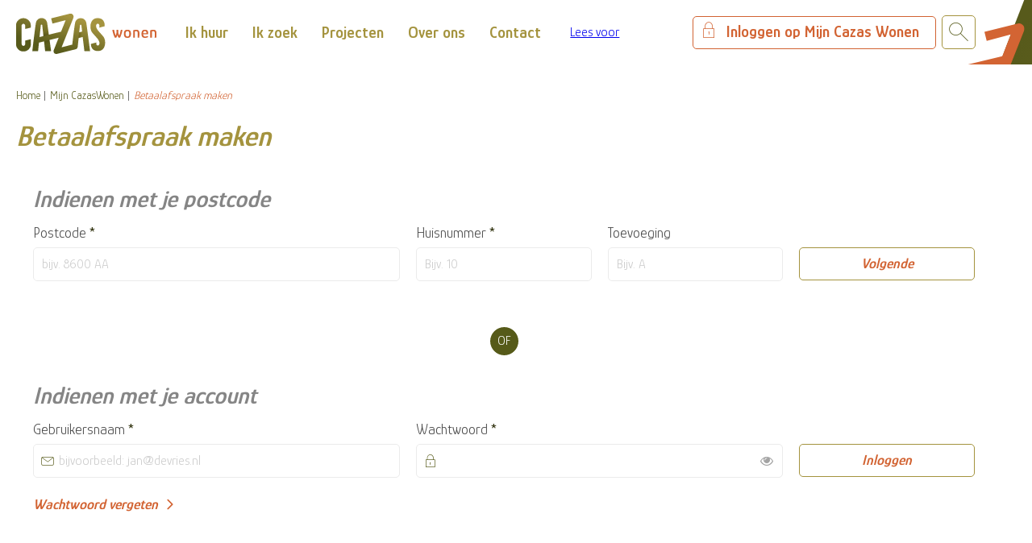

--- FILE ---
content_type: text/html; charset=utf-8
request_url: https://www.cazaswonen.nl/account/postcode/69416842-a76b-4bea-af6e-feda57d1d520?returnUrl=https%3A%2F%2Fwww.cazaswonen.nl%2Fworkflow%2F69416842-a76b-4bea-af6e-feda57d1d520%2FchooseContract%2F6e8ae734-3f11-4c64-ac88-589c9f8a067e%3FstateContinuationId%3Dd9d222ca-666c-4bb8-d2ec-08db09f8dde8
body_size: 8225
content:


<!DOCTYPE HTML>
<html class="no-js no-jquery is-NotLoggedIn" lang="nl">
<head>
    <meta http-equiv="Content-Type" content="text/html; charset=utf-8">
    <title>Betaalafspraak maken - Cazas Wonen</title>
    <meta name="viewport" content="width=device-width, initial-scale=1,shrink-to-fit=no">
    <meta name="format-detection" content="telephone=no">


    <link href="/assets/styles/umbrellus.css?v=86cee8747cc21c1ae009caae6928933cf545cc312acbb150fcf0ca552513b5ea" rel="stylesheet" type="text/css" />
    <link href="/assets/styles/site.css?v=eda4a5e5bc90b085fcc6351124cea36b99cc66b69db52cbe524f85d5e5418c65" rel="stylesheet" type="text/css" />



    <meta name="google-translate-customization" content="12217432b4039a0e-ba02a4fe25df5902-g7f75024d04cd0e1a-15">

    <script src="/assets/scripts/frameworks/jquery.js?v=130f58dda3991f354925b2a23e0327907415003f0a7408c3f0e3267ca5a01b6a" type="text/javascript"></script>
    <script src="/assets/scripts/frameworks/jquery-migrate.js?v=a3bcf9e356c60710a11d9ead9c75d12824a44cb0f5580ed76b6850fe95cb527b" type="text/javascript"></script>

    <link rel="shortcut icon" href="/assets/images/favicon/favicon.ico">
<link rel="icon" type="image/png" sizes="16x16" href="/assets/images/favicon/favicon-16x16.png">
<link rel="icon" type="image/png" sizes="32x32" href="/assets/images/favicon/favicon-32x32.png">
<link rel="icon" type="image/png" sizes="48x48" href="/assets/images/favicon/favicon-48x48.png">
<link rel="manifest" href="/assets/images/favicon/manifest.json">
<meta name="mobile-web-app-capable" content="yes">
<meta name="theme-color" content="#fff">
<meta name="application-name">
<link rel="apple-touch-icon" sizes="57x57" href="/assets/images/favicon/apple-touch-icon-57x57.png">
<link rel="apple-touch-icon" sizes="60x60" href="/assets/images/favicon/apple-touch-icon-60x60.png">
<link rel="apple-touch-icon" sizes="72x72" href="/assets/images/favicon/apple-touch-icon-72x72.png">
<link rel="apple-touch-icon" sizes="76x76" href="/assets/images/favicon/apple-touch-icon-76x76.png">
<link rel="apple-touch-icon" sizes="114x114" href="/assets/images/favicon/apple-touch-icon-114x114.png">
<link rel="apple-touch-icon" sizes="120x120" href="/assets/images/favicon/apple-touch-icon-120x120.png">
<link rel="apple-touch-icon" sizes="144x144" href="/assets/images/favicon/apple-touch-icon-144x144.png">
<link rel="apple-touch-icon" sizes="152x152" href="/assets/images/favicon/apple-touch-icon-152x152.png">
<link rel="apple-touch-icon" sizes="167x167" href="/assets/images/favicon/apple-touch-icon-167x167.png">
<link rel="apple-touch-icon" sizes="180x180" href="/assets/images/favicon/apple-touch-icon-180x180.png">
<link rel="apple-touch-icon" sizes="1024x1024" href="/assets/images/favicon/apple-touch-icon-1024x1024.png">
<meta name="apple-mobile-web-app-capable" content="yes">
<meta name="apple-mobile-web-app-status-bar-style" content="black-translucent">
<meta name="apple-mobile-web-app-title">
<link rel="apple-touch-startup-image" media="(device-width: 320px) and (device-height: 568px) and (-webkit-device-pixel-ratio: 2) and (orientation: portrait)"    href="/assets/images/favicon/apple-touch-startup-image-640x1136.png">
<link rel="apple-touch-startup-image" media="(device-width: 375px) and (device-height: 667px) and (-webkit-device-pixel-ratio: 2) and (orientation: portrait)"    href="/assets/images/favicon/apple-touch-startup-image-750x1334.png">
<link rel="apple-touch-startup-image" media="(device-width: 414px) and (device-height: 896px) and (-webkit-device-pixel-ratio: 2) and (orientation: portrait)"    href="/assets/images/favicon/apple-touch-startup-image-828x1792.png">
<link rel="apple-touch-startup-image" media="(device-width: 375px) and (device-height: 812px) and (-webkit-device-pixel-ratio: 3) and (orientation: portrait)"    href="/assets/images/favicon/apple-touch-startup-image-1125x2436.png">
<link rel="apple-touch-startup-image" media="(device-width: 414px) and (device-height: 736px) and (-webkit-device-pixel-ratio: 3) and (orientation: portrait)"    href="/assets/images/favicon/apple-touch-startup-image-1242x2208.png">
<link rel="apple-touch-startup-image" media="(device-width: 414px) and (device-height: 896px) and (-webkit-device-pixel-ratio: 3) and (orientation: portrait)"    href="/assets/images/favicon/apple-touch-startup-image-1242x2688.png">
<link rel="apple-touch-startup-image" media="(device-width: 768px) and (device-height: 1024px) and (-webkit-device-pixel-ratio: 2) and (orientation: portrait)"   href="/assets/images/favicon/apple-touch-startup-image-1536x2048.png">
<link rel="apple-touch-startup-image" media="(device-width: 834px) and (device-height: 1112px) and (-webkit-device-pixel-ratio: 2) and (orientation: portrait)"   href="/assets/images/favicon/apple-touch-startup-image-1668x2224.png">
<link rel="apple-touch-startup-image" media="(device-width: 834px) and (device-height: 1194px) and (-webkit-device-pixel-ratio: 2) and (orientation: portrait)"   href="/assets/images/favicon/apple-touch-startup-image-1668x2388.png">
<link rel="apple-touch-startup-image" media="(device-width: 1024px) and (device-height: 1366px) and (-webkit-device-pixel-ratio: 2) and (orientation: portrait)"  href="/assets/images/favicon/apple-touch-startup-image-2048x2732.png">
<link rel="apple-touch-startup-image" media="(device-width: 810px) and (device-height: 1080px) and (-webkit-device-pixel-ratio: 2) and (orientation: portrait)"  href="/assets/images/favicon/apple-touch-startup-image-1620x2160.png">
<link rel="apple-touch-startup-image" media="(device-width: 320px) and (device-height: 568px) and (-webkit-device-pixel-ratio: 2) and (orientation: landscape)"   href="/assets/images/favicon/apple-touch-startup-image-1136x640.png">
<link rel="apple-touch-startup-image" media="(device-width: 375px) and (device-height: 667px) and (-webkit-device-pixel-ratio: 2) and (orientation: landscape)"   href="/assets/images/favicon/apple-touch-startup-image-1334x750.png">
<link rel="apple-touch-startup-image" media="(device-width: 414px) and (device-height: 896px) and (-webkit-device-pixel-ratio: 2) and (orientation: landscape)"   href="/assets/images/favicon/apple-touch-startup-image-1792x828.png">
<link rel="apple-touch-startup-image" media="(device-width: 375px) and (device-height: 812px) and (-webkit-device-pixel-ratio: 3) and (orientation: landscape)"   href="/assets/images/favicon/apple-touch-startup-image-2436x1125.png">
<link rel="apple-touch-startup-image" media="(device-width: 414px) and (device-height: 736px) and (-webkit-device-pixel-ratio: 3) and (orientation: landscape)"   href="/assets/images/favicon/apple-touch-startup-image-2208x1242.png">
<link rel="apple-touch-startup-image" media="(device-width: 414px) and (device-height: 896px) and (-webkit-device-pixel-ratio: 3) and (orientation: landscape)"   href="/assets/images/favicon/apple-touch-startup-image-2688x1242.png">
<link rel="apple-touch-startup-image" media="(device-width: 768px) and (device-height: 1024px) and (-webkit-device-pixel-ratio: 2) and (orientation: landscape)"  href="/assets/images/favicon/apple-touch-startup-image-2048x1536.png">
<link rel="apple-touch-startup-image" media="(device-width: 834px) and (device-height: 1112px) and (-webkit-device-pixel-ratio: 2) and (orientation: landscape)"  href="/assets/images/favicon/apple-touch-startup-image-2224x1668.png">
<link rel="apple-touch-startup-image" media="(device-width: 834px) and (device-height: 1194px) and (-webkit-device-pixel-ratio: 2) and (orientation: landscape)"  href="/assets/images/favicon/apple-touch-startup-image-2388x1668.png">
<link rel="apple-touch-startup-image" media="(device-width: 1024px) and (device-height: 1366px) and (-webkit-device-pixel-ratio: 2) and (orientation: landscape)" href="/assets/images/favicon/apple-touch-startup-image-2732x2048.png">
<link rel="apple-touch-startup-image" media="(device-width: 810px) and (device-height: 1080px) and (-webkit-device-pixel-ratio: 2) and (orientation: landscape)"  href="/assets/images/favicon/apple-touch-startup-image-2160x1620.png">
<link rel="icon" type="image/png" sizes="228x228" href="/assets/images/favicon/coast-228x228.png">
<meta name="msapplication-TileColor" content="#fff">
<meta name="msapplication-TileImage" content="/assets/images/favicon/mstile-144x144.png">
<meta name="msapplication-config" content="/assets/images/favicon/browserconfig.xml">
<link rel="yandex-tableau-widget" href="/assets/images/favicon/yandex-browser-manifest.json">

    <!--partials:ExternalToolScriptsHead-->
<script id="Cookiebot" src="https://consent.cookiebot.com/uc.js" data-cbid="b61773ff-aae0-4a33-8ccb-cbc4c0932fa5" type="text/javascript" async></script>

    
<!--partials:extrascripts-->

    
    


</head>
<body class="o-doctype__customselfservice  " data-popup-url="/umbraco/Surface/SharedSurface/GDPRCompliance">
        <script>var privacyPolicyLink = "/$Privacy";</script>
        <script src="/assets/scripts/frameworks/checkGDPRCookie.js?v=94a05a3d68a679976a167bdc879a09983a60c32a2a4e8c46a48166b1256e6184"></script>

    <div role="navigation" aria-label="Skip links">
        <a href="#content-anchor" id="top" class="skiplink audible audible-focusable">Naar hoofdinhoud</a>
        <a href="#navigation" class="skiplink audible audible-focusable">Naar hoofdnavigatiemenu</a>
        <a href="#search" class="skiplink audible audible-focusable">Naar zoeken</a>
    </div>


<div class="header inline-menu" role="banner">
    <div class="header-wrapper wrapper">

        


<a href="/"  class="logo  is-focusable" data-testid="homepage-header-logo">
    <span class="audible">Naar de homepage</span>
    <img src="/assets/images/logo.png?v=71cff8e687b31751e8bba312871251d8323d3b1d137a065be49fb4a8e9c3c467" alt="Cazas Wonen" />
</a>



<!--partials:header menu-->
<nav class="navigation c-menu" id="navigation" data-navigation>
    <ul class="clearfix" data-overflowmenu>


<!--partials:portalmenuitem-->
<li class="c-dashboardMenu__item  depth-1 " data-testid="dashboard-menu-item" data-overflowmenu-item>
    <a href="/ik-huur/" class="c-dashboardMenu__link" data-testid="dashboard-menu-item-link" >Ik huur</a>
</li>


<!--partials:portalmenuitem-->
<li class="c-dashboardMenu__item  depth-1 " data-testid="dashboard-menu-item" data-overflowmenu-item>
    <a href="/ik-zoek/" class="c-dashboardMenu__link" data-testid="dashboard-menu-item-link" >Ik zoek</a>
</li>


<!--partials:portalmenuitem-->
<li class="c-dashboardMenu__item  depth-1 " data-testid="dashboard-menu-item" data-overflowmenu-item>
    <a href="/projecten/" class="c-dashboardMenu__link" data-testid="dashboard-menu-item-link" >Projecten</a>
</li>


<!--partials:portalmenuitem-->
<li class="c-dashboardMenu__item  depth-1 " data-testid="dashboard-menu-item" data-overflowmenu-item>
    <a href="/over-ons/" class="c-dashboardMenu__link" data-testid="dashboard-menu-item-link" >Over ons</a>
</li>


<!--partials:portalmenuitem-->
<li class="c-dashboardMenu__item  depth-1 " data-testid="dashboard-menu-item" data-overflowmenu-item>
    <a href="/contact/" class="c-dashboardMenu__link" data-testid="dashboard-menu-item-link" >Contact</a>
</li>
        <li class="announcements">

        </li>
    </ul>
</nav>


<!--partials:header search bar widget-->

    <section class="search js-search " data-disable-live-search="false" role="search" data-has-control="true" data-has-mobile-control="true">
        <h2 class="audible">Zoeken</h2>
        <form method="get" action="/zoeken/" id="search">
            <div>
                <label for="headerInfoSearchQuery" class="audible">Vraag of trefwoord</label>
                <input class="query input input-text" id="headerInfoSearchQuery" name="query" type="text"
                       autocomplete="off" placeholder="Stel uw vraag of zoek op trefwoord">
                <input type="submit" value="Zoeken" class="submit" id="query"/>
                <i class="if icoon-search" aria-hidden="true"></i>
            </div>
        </form>
    </section>


<!--partials:dashboard header block widget-->
        <nav class="c-dashboardMenu " aria-label="Uw persoonlijke portaal (Uitgelogd)">
            <a href="/mijn-cazaswonen/" class="c-dashboardMenu__button">
                <span class="c-dashboardMenu__text">
                    Inloggen op Mijn Cazas Wonen
                </span>
            </a>
        </nav>

<!--partials:readspeaker widget-->


<div id="readspeaker_button1" class="rs_skip rsbtn rs_preserve Cazas Wonen ">
    <a rel="nofollow" class="rsbtn_play" accesskey="L" title="Laat de tekst voorlezen met ReadSpeaker webReader" href="//app-eu.readspeaker.com/cgi-bin/rsent?customerid=9413&lang=nl_nl&readid=content-anchor,read-homepage&url=https%3a%2f%2fwww.cazaswonen.nl%2faccount%2fpostcode%2f69416842-a76b-4bea-af6e-feda57d1d520%3freturnUrl=https%3a%2f%2fwww.cazaswonen.nl%2fworkflow%2f69416842-a76b-4bea-af6e-feda57d1d520%2fchooseContract%2f6e8ae734-3f11-4c64-ac88-589c9f8a067e%3fstateContinuationId%3dd9d222ca-666c-4bb8-d2ec-08db09f8dde8">
        <span class="rsbtn_left rsimg rspart"><span class="rsbtn_text"><span>Lees voor</span></span></span>
        <span class="rsbtn_right rsimg rsplay rspart"></span>
    </a>
</div>

<script src="//cdn1.readspeaker.com/script/9413/webReader/webReader.js?pids=wr" type="text/javascript"></script>
    </div>

</div>



    <!-- Layout / Global / OneColumn //-->






<!--partials:crumbpath-->
        <nav class="breadcrumbs" aria-label="Broodkruimelnavigatie">
            <div class="wrapper">
                <ol>
                            <li>

                                    <a href="/">Home</a>
                            </li>
                            <li>

                                    <a href="/mijn-cazaswonen/">Mijn CazasWonen</a>
                            </li>
                            <li>

                                    <span class="self" aria-current="page">
                                        Betaalafspraak maken
                                    </span>
                            </li>
                </ol>
            </div>
        </nav>



<div class="wrapper">
    <main id="content-anchor">
        <div class="content o-widget__container">



<!-- singleservice-->
<h1>Betaalafspraak maken</h1>




<!--flow:login-->
<div class="field-wrapper introtext">
    
</div>

<div class="o-loginform--dualLogIn content col-md-7 col-lg-12 p-0 pr-md-2 pr-lg-4">

<div class="field-wrapper o-loginform__zipcode o-loginform__zipcode--dualLogIn js-adress" id="loginWithZipCodeWrapper">
    <form action="/account/postcode/69416842-a76b-4bea-af6e-feda57d1d520?returnUrl=https%3A%2F%2Fwww.cazaswonen.nl%2Fworkflow%2F69416842-a76b-4bea-af6e-feda57d1d520%2FchooseContract%2F6e8ae734-3f11-4c64-ac88-589c9f8a067e%3FstateContinuationId%3Dd9d222ca-666c-4bb8-d2ec-08db09f8dde8" method="post" class="o-module fieldset form log-in" id="zipcodeLogin">
        

            <h2>Indienen met je postcode</h2>
            <div class="five-column columns-small-margin">

                <div class="field-wrapper column-element column-span-2">
                    <label>Postcode <span class="required-field"><span aria-hidden="true">*</span><span class="audible">Verplicht veld</span></span></label>
                    <div class="field">
                        <input class="field-text medium" id="ZipCode" maxlength="7" name="ZipCode" placeholder="bijv. 8600 AA" required="" type="text" value="" />
                    </div>
                </div>
                <div class="field-wrapper column-element">
                    <label>Huisnummer <span class="required-field"><span aria-hidden="true">*</span><span class="audible">Verplicht veld</span></span></label>
                    <div class="field">
                        <input Value="" class="field-text number" id="HouseNumber" name="HouseNumber" placeholder="Bijv. 10" required="" type="number" value="" />
                    </div>
                </div>
                <div class="field-wrapper column-element">
                    <label>Toevoeging</label>
                    <div class="field">
                        <input class="field-text" id="HouseNumberExtension" name="HouseNumberExtension" placeholder="Bijv. A" type="text" value="" />
                    </div>
                </div>

                <div class="field-wrapper column-element column-button">
                    <button type="submit" id="nextStepZipCode" data-dashboard="true" class="button first-letter--no">Volgende</button>
                </div>

            </div>

        <input id="SelfServiceTypeId" name="SelfServiceTypeId" type="hidden" value="69416842-a76b-4bea-af6e-feda57d1d520" />
        <input id="SelfServiceTypeName" name="SelfServiceTypeName" type="hidden" value="CustomSelfService" />
        <input id="SelfServiceTypeTitle" name="SelfServiceTypeTitle" type="hidden" value="Betaalafspraak maken" />
    </form>
</div>

            <span class="o-loginform__or" id="orFloatingElement">Of</span>
        <div class="field-wrapper o-loginform__username o-loginform__username--dualLogIn" id="loginWithCredentialsWrapper">

            <form action="/umbraco/Surface/LoginSurface/Login" class="o-module form fieldset log-in" data-validate-disablesubmit="true" data-validate-form="false" method="post" autocomplete="off" id="usernameLogin">
                <input name="__RequestVerificationToken" type="hidden" value="jIokFxlouCue0VzFzqvyPE3Ww3nADLKd2HT2wsIiFhCsF3gcKYtNOgP_n7ARb8ckVjvSE8GJ59_ob5YITqmiVVbw8sHnd_777FKEAXxFJwI1" />
                
                <input id="ReturnUrl" name="ReturnUrl" type="hidden" value="https://www.cazaswonen.nl/workflow/69416842-a76b-4bea-af6e-feda57d1d520/chooseContract/6e8ae734-3f11-4c64-ac88-589c9f8a067e?stateContinuationId=d9d222ca-666c-4bb8-d2ec-08db09f8dde8" />

                <h2>Indienen met je account</h2>

                <div class="five-column columns-small-margin">
                    <div class="field-wrapper column-element column-span-2">
                        <label>Gebruikersnaam <span class="required-field"><span aria-hidden="true">*</span><span class="audible">Verplicht veld</span></span></label>
                        <div class="field">
                            <input autocapitalize="off" autocorrect="off" class="field-text with-inline-label email" id="Email" name="Email" placeholder="bijvoorbeeld: jan@devries.nl" required="" type="email" value="" />
                            <span class="inline-label if icoon-mail" aria-hidden="true"></span>
                        </div>
                    </div>
                    <div class="field-wrapper column-element column-span-2">
                        <label>Wachtwoord <span class="required-field"><span aria-hidden="true">*</span><span class="audible">Verplicht veld</span></span></label>
                        <div class="field">
                            <input autocapitalize="off" autocorrect="off" class="field-text with-inline-label password" id="Password" name="Password" required="" type="password" value="" />
                            <span class="inline-label if icoon-locked" aria-hidden="true"></span>
                        </div>
                    </div>
                    <div class="field-wrapper column-element column-button">
                        <button type="submit" id="nextStepAccount" data-dashboard="true"
                                data-choose-login-type="Maak a.u.b. een keuze hoe u wilt aanmelden." class="button">
                            Inloggen
                        </button>
                    </div>
                    <div class="field-wrapper forgot-password">
                        <a href="/account/herstel" class="button text">Wachtwoord vergeten</a>
                    </div>
                </div>
            </form>
        </div>
</div>

<script src="/assets/scripts/portal/login-flow.js?v=7d793f1d3ec99bcaf70a68e926224ba095c6fc3e16e56dc47143061faeaf14f7"></script>


        </div>

        <aside class="meta">
            
        </aside>
    </main>
</div>

<!--partials:genericfooter-->
<footer class="footer">
    <div class="wrapper">
        <h2 class="audible">Contactinformatie</h2>
        <section class="menu clearfix" data-mh="footer" data-testid="footer">
                <div class="four-column clearfix">

<!-- footerblock -->
<article class="column-element footer-block" data-testid="footer-block">

<!-- footer SiteLinksBlock -->
<div class="o-module o-site-links-block ">
        <h3 class="title" data-testid="footerblock-title"><a href="/over-ons/">Over Cazas Wonen</a></h3>
        <ul class="c-list">
            <li class="c-list__item c-list__item--clean">
                <a href="/over-ons/onze-organisatie/" class="c-list__link" data-testid="footerblock-link">
                    <span>Onze organisatie</span>
                </a>
            </li>
            <li class="c-list__item c-list__item--clean">
                <a href="/over-ons/actueel/" class="c-list__link" data-testid="footerblock-link">
                    <span>Laatste nieuws</span>
                </a>
            </li>
            <li class="c-list__item c-list__item--clean">
                <a href="/over-ons/governance/" class="c-list__link" data-testid="footerblock-link">
                    <span>Governance</span>
                </a>
            </li>
            <li class="c-list__item c-list__item--clean">
                <a href="/over-ons/werken-bij-cazas-wonen/vacatures/" class="c-list__link" data-testid="footerblock-link">
                    <span>Werken bij Cazas Wonen</span>
                </a>
            </li>
            <li class="c-list__item c-list__item--clean">
                <a href="/cookies/" class="c-list__link" data-testid="footerblock-link">
                    <span>Cookies</span>
                </a>
            </li>
            <li class="c-list__item c-list__item--clean">
                <a href="/over-ons/onze-organisatie/privacy-bij-cazas-wonen/" class="c-list__link" data-testid="footerblock-link">
                    <span>Privacy</span>
                </a>
            </li>
            <li class="c-list__item c-list__item--clean">
                <a href="/media/2778/verklaring-van-conformiteit-eaa-juni2025.pdf" class="c-list__link" target="_blank" data-testid="footerblock-link">
                    <span>Conformiteitsverklaring diensten EAA</span>
                </a>
            </li>
    </ul>
</div>


</article>



<!-- footerblock -->
<article class="column-element footer-block" data-testid="footer-block">






<!-- footer IconWithTextBlock -->
    <div class="o-module o-icon-with-text-block">
            <h3 class="title" data-testid="footerblock-iconwithtext-title">Contact</h3>
                        <ul class="c-list c-list__horizontal icon-with-text-block">
                        <li class="c-list__item c-list__item--clean c-list__item--horizontal">
                            <div class="icon-item" data-testid="footer-textblock-icon">
                                <i class="if icoon-telefoon" aria-hidden="true"></i>
                            </div>
                        </li>
                                            <li class="c-list__item c-list__item--clean c-list__item--horizontal">
                                                            <div class="item-content" data-testid="footer-textblock-text">
                                    <p><a data-udi="umb://document/41bc0b127405420081a0cb6820792ac0" href="/contact/" title="Contact">Bellen</a></p>
                                </div>
                                                    </li>
                </ul>
                <ul class="c-list c-list__horizontal icon-with-text-block">
                        <li class="c-list__item c-list__item--clean c-list__item--horizontal">
                            <div class="icon-item" data-testid="footer-textblock-icon">
                                <i class="if icoon-whatsapp-skinny" aria-hidden="true"></i>
                            </div>
                        </li>
                                            <li class="c-list__item c-list__item--clean c-list__item--horizontal">
                                                            <div class="item-content" data-testid="footer-textblock-text">
                                    <p><a href="https://wa.me/31620106727">WhatsApp</a></p>
                                </div>
                                                    </li>
                </ul>
                <ul class="c-list c-list__horizontal icon-with-text-block">
                        <li class="c-list__item c-list__item--clean c-list__item--horizontal">
                            <div class="icon-item" data-testid="footer-textblock-icon">
                                <i class="if icoon-mail" aria-hidden="true"></i>
                            </div>
                        </li>
                                            <li class="c-list__item c-list__item--clean c-list__item--horizontal">
                                                            <div class="item-content" data-testid="footer-textblock-text">
                                    <p><a href="mailto:info@cazaswonen.nl">Mailen</a></p>
                                </div>
                                                    </li>
                </ul>
    </div>


</article>



<!-- footerblock -->
<article class="column-element footer-block" data-testid="footer-block">

<!-- footer SocialLinksBlock -->
    <div class="o-module o-social-links-block" data-testid="footerblock-social">
            <h3 class="title" data-testid="footerblock-social-title">Volg ons</h3>

        <ul class="c-list c-list__">
                    <li class="c-list__item c-list__item--clean">
                        <a href="https://www.facebook.com/cazaswonen/" class="c-list__link" target="_blank" data-testid="footerblock-social-link">
                            <i class="if icoon-facebook" aria-hidden="true"></i>
                            <span>Facebook</span>
                        </a>
                    </li>
                    <li class="c-list__item c-list__item--clean">
                        <a href="https://www.linkedin.com/company/cazaswonen/" class="c-list__link" target="_blank" data-testid="footerblock-social-link">
                            <i class="if icoon-linkedin" aria-hidden="true"></i>
                            <span>LinkedIn</span>
                        </a>
                    </li>
                    <li class="c-list__item c-list__item--clean">
                        <a href="https://www.youtube.com/channel/UC0MmST81PNHZqkJlVJQIuKA" class="c-list__link" target="_blank" data-testid="footerblock-social-link">
                            <i class="if icoon-youtube" aria-hidden="true"></i>
                            <span>YouTube</span>
                        </a>
                    </li>
        </ul>
    </div>
</article>



<!-- footerblock -->
<article class="column-element footer-block" data-testid="footer-block">
</article>


                </div>
            
        </section>
    </div>
</footer>



    <script async="" src="/assets/scripts/frameworks/lazysizes.js?v=e35b2a00e9b78cd80c9c7571f9ebce4632eafa9b092788dc77a4f91aaafe8d70"></script>
    <script src="/assets/scripts/vendor.js?v=f8944850fc5cbe80ebaa95bea5f319021f840aa867e7d88068523300e82f6475"></script>
    <script src="/assets/scripts/master.js?v=b6bac9cb8c96fd326e0cb6f0fe16d24a754773292facfdebee9e1363120e6d8a"></script>
    
    





                <!-- partial: Analytics -->
            <script async src="https://www.googletagmanager.com/gtag/js?id=G-1Z0LKK9JM5"></script>
            <script>
                const urlParams = new URLSearchParams(window.location.search);
                const emailParam = urlParams.get('email');
                if (emailParam === null) {
                    window.dataLayer = window.dataLayer || [];
                    window._mtm = window._mtm || [];
                    function gtag() { dataLayer.push(arguments); }
                    function mtm(args) { window._mtm.push(args); }

                    gtag('js', new Date());

                        gtag('config', 'G-1Z0LKK9JM5');


                };
            </script>
            <script>
                const umbrellaMediaType = 'umbrella_media';
                var linkTracking = {
                    // vanilla NON-ES6 for compatability
                    init: function () {
                        ["pdf", "doc", "docx", "xls", "xlsx", "zip", "txt"].forEach(docType => {
                            document.querySelectorAll(`[href$=".${docType}"]`)
                                .forEach(link => linkTracking.bindAnchor(link, docType));
                        });

                        linkTracking.initDownloadLink();
                    },


                    initDownloadLink: function () {
                        document.querySelectorAll('[href*="download"]:not(.matomo_download),[href*="Download"]:not(.matomo_download)')
                            .forEach(link => {
                                link.classList.add('matomo_download');
                                linkTracking.bindAnchor(link, umbrellaMediaType);
                            });
                    },

                    bindAnchor: function (anchor, trackableDocType) {
                        var url = anchor.getAttribute('href'),
                            docType = trackableDocType.toUpperCase(),
                            linkText = anchor.innerText;

                        anchor.addEventListener('mouseup', function (event) {
                            if (event.button) {
                                if (event.button == 0) {
                                    linkTracking.sendEvent(docType, url, linkText);
                                }
                            } else {
                                linkTracking.sendEvent(docType, url, linkText);
                            }
                        });
                    },

                    sendEvent: function (docType, url, linkText = null) {
                            if (docType === umbrellaMediaType.toUpperCase()) {
                                url = url.indexOf('http') !== -1 ? url : location.origin + url;
                                gtag('event', 'file_download', { file_extension: docType, link_url: url, file_name: linkText });
                            }

                    }
                }

                var liveSearchEvent = {
                    init: function () {
                        document.querySelectorAll('.js-search form').forEach(form => {
                            $(form).on('trackEvent', (_, query) => {
                                                                    gtag('event', 'view_search_results', { search_term: query });
                            });
                        });
                    }
                }

                document.addEventListener("DOMContentLoaded", function () {
                    linkTracking.init();
                    liveSearchEvent.init();
                });
            </script>


    <!--partials:ExternalToolScriptsBody-->

</body>
</html>


--- FILE ---
content_type: text/html; charset=utf-8
request_url: https://www.cazaswonen.nl/umbraco/Surface/DictionaryItemsToScriptSurface/GetDictionaryValues?parentNodeName=SelfServiceValidation
body_size: 498
content:
{"MissingValue_Checkbox":"Verplicht, vink vink af af.","PatternMismatch_Url":"Vul alstublieft een geldig internetadres (URL) in.","PatternMismatch_Color":"Gebruik alstublieft het volgende patroon: #rrggbb","MissingValue_Select":"Selecteer alstublieft een waarde.","OutOfRange_Under":"Gebruik alstublieft een waarde die niet lager is dan {min}.","WrongLength_Under":"Gebruik voor deze tekst minimaal {minLength} tekens of meer. U gebruikt op dit moment {length} tekens.","MissingValue_Default":"Vul dit veld in alstublieft.","PatternMismatch_Number":"Vul alstublieft een getal in","PatternMismatch_Date":"Gebruik alstublieft het YYYY-MM-DD patroon","WrongLength_Over":"Verkort alstublieft deze tekst tot {maxLength} tekens. U gebruikt op dit moment {length} tekens.","Fallback":"Er was een fout met dit veld.","MissingValue_SelectMultiple":"Selecteer alstublieft ten minste een waarde.","PatternMismatch_Email":"Vul alstublieft een geldig e-maildres in.","MissingValue_Radio":"Selecteer alstublieft een waarde.","PatternMismatch_Default":"Gebruik alstublieft het voorgestelde patroon.","PatternMismatch_Time":"Gebruik alstublieft 24-uurs notatie. Bijv. 23:00","OutOfRange_Over":"Gebruik alstublieft een waarde die niet hoger is dan {max}.","PatternMismatch_Month":"Gebruik alstublieft het YYYY-MM patroon"}

--- FILE ---
content_type: image/svg+xml
request_url: https://www.cazaswonen.nl/assets/images/backgrounds/background-footer.svg
body_size: 212
content:
<svg xmlns="http://www.w3.org/2000/svg" viewBox="0 0 200 146"><path fill="#d86f3a" d="M200.1 9l.1-9.2-58.1 146h58z"/><path d="M197.1 19.6c-3.6-4-8.1-8.5-17.1-6.3L77.5 39.1l6.9 27.4 74.2-19.6-26.1 67.2L0 145.8h155.9l42.9-108.6c1.8-5 1.9-13.6-1.7-17.6z" fill="#fff"/></svg>

--- FILE ---
content_type: image/svg+xml
request_url: https://www.cazaswonen.nl/assets/images/backgrounds/background-header.svg
body_size: 687
content:
<svg version="1.1" id="Layer_1" xmlns="http://www.w3.org/2000/svg" xmlns:xlink="http://www.w3.org/1999/xlink" x="0" y="0" viewBox="0 0 900 80" xml:space="preserve"><style/><defs><path id="SVGID_1_" d="M70.3 0l-31 80H900V0z"/></defs><clipPath id="SVGID_00000078007340511666054560000011255610845275610516_"><use xlink:href="#SVGID_1_" overflow="visible"/></clipPath><linearGradient id="SVGID_00000139281106137305735170000000531881819317209518_" gradientUnits="userSpaceOnUse" x1="-18.049" y1="352.476" x2="-18.049" y2="344.83" gradientTransform="scale(212.0142 -212.0142) rotate(70 241.501 188.994)"><stop offset="0" stop-color="#575a1b"/><stop offset=".202" stop-color="#575a1b"/><stop offset=".457" stop-color="#736e28"/><stop offset=".857" stop-color="#a5943f"/><stop offset="1" stop-color="#a5943f"/></linearGradient><path clip-path="url(#SVGID_00000078007340511666054560000011255610845275610516_)" fill="url(#SVGID_00000139281106137305735170000000531881819317209518_)" d="M-19.4 241.6l253.3-695.8 803.9 292.6-253.2 695.8z"/><defs><path id="SVGID_00000037686606344681550780000006852239044843724458_" d="M0 0h640v80H0z"/></defs><clipPath id="SVGID_00000104667300025724226340000016204783282246541723_"><use xlink:href="#SVGID_00000037686606344681550780000006852239044843724458_" overflow="visible"/></clipPath><path d="M38.3 118.7l31.6-79.9c.7-2 .8-5.5-.7-7.1-1.4-1.6-3.3-3.4-6.9-2.5L21 39.6l2.8 11.1 29.9-7.9-10.5 27-204.2 48.9H38.3z" clip-path="url(#SVGID_00000104667300025724226340000016204783282246541723_)" fill="#d36433"/></svg>